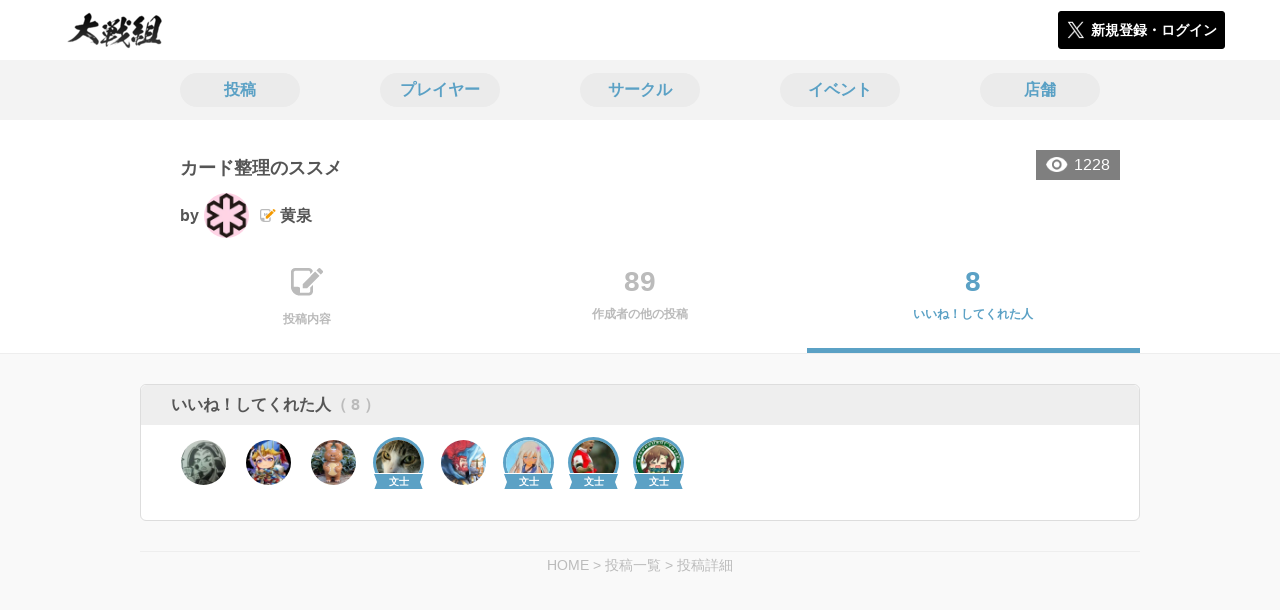

--- FILE ---
content_type: text/html; charset=utf-8
request_url: https://taisengumi.jp/posts/168101/stars
body_size: 5870
content:
<!DOCTYPE html><html><head><link rel="stylesheet" media="all" href="/production/assets/vendor/normalize.css/normalize.min.css" /><link rel="stylesheet" media="all" href="/production/assets/vendor/font-awesome/css/font-awesome.min.css" /><link rel="stylesheet" media="all" href="/production/assets/vendor/c3/c3.css" /><link rel="stylesheet" media="screen" href="/production/assets/application.2bf3eae5b7249fefd810.css" /><style>body {
    font-family: "Hiragino Kaku Gothic ProN", "Meiryo", "メイリオ", sans-serif;
}</style><meta name="csrf-param" content="authenticity_token" />
<meta name="csrf-token" content="UcES1yz12xlx6d9D2TVv49tCha/+ovKmOwYYkSCcBwe1WrNCrvewsg+0RCCKrkytbps987J29X5YWo46BqBQkw==" /><link rel="shortcut icon" type="image/x-icon" href="https://d3r48p4ajaoh51.cloudfront.net/production/uploads/theme/favicon/21/31364bee-6042-4af3-b279-2e2396fedfec.ico" /><link rel="apple-touch-icon" type="image/png" href="" /><meta charset="UTF-8">
<title>英傑大戦のコミュニティ|大戦組</title>
<meta name="description" content="英傑大戦のコミュニティ「大戦組」で気の合うユーザーやサークルの情報を集めよう！イベントや掲示板で交流して盛り上がろう！">
<link rel="canonical" href="https://taisengumi.jp/posts/168101/stars">
<meta name="twitter:card" content="summary_large_image">
<meta name="twitter:title" content="英傑大戦のコミュニティ|大戦組">
<meta name="twitter:description" content="英傑大戦のコミュニティ「大戦組」で気の合うユーザーやサークルの情報を集めよう！イベントや掲示板で交流して盛り上がろう！">
<meta name="twitter:image" content="https://d3r48p4ajaoh51.cloudfront.net/production/uploads/theme/capture/21/a03010b0-3442-4a2f-872d-95c50026d8c0.jpg">
<meta name="twitter:image:width" content="100">
<meta name="twitter:image:height" content="100">
<meta property="og:type" content="website">
<meta property="og:url" content="https://taisengumi.jp/posts/168101/stars">
<meta property="og:site_name" content="大戦組">
<meta property="og:title" content="英傑大戦のコミュニティ|大戦組">
<meta property="og:description" content="英傑大戦のコミュニティ「大戦組」で気の合うユーザーやサークルの情報を集めよう！イベントや掲示板で交流して盛り上がろう！">
<meta property="og:image" content="https://d3r48p4ajaoh51.cloudfront.net/production/uploads/theme/capture/21/a03010b0-3442-4a2f-872d-95c50026d8c0.jpg">
<meta property="og:locale" content="ja_JP">
<meta name="author" content="https://www.segafave.co.jp"><meta content="width=device-width, maximum-scale=1, user-scalable=0" name="viewport" /><style>button:not(.button-none),
[type="button"]:not(.button-none),
[type="reset"]:not(.button-none),
input[type="submit"]:not(.button-none),
.button:not(.button-none) {
  background-color: #5ba1c5;
  border-color: #5ba1c5;
}.color, a.color, .ckeditor a {
  color: #5ba1c5;
}
.fa.active, .active > .fa:not(.white), .fa:not(.white):not(.without-hover):hover {
  color: #5ba1c5;
}
.accordions .accordion.opened .accordion_title:after {
  border-color: #5ba1c5;
}
.status_labels .status {
  color: #5ba1c5;
  border-color: #5ba1c5;
}
.notification_popup {
  background-color: #5ba1c5;
}
.notification_popup:before {
  border-bottom-color: #5ba1c5;
}
.tabs .tabs_inner .tab.active {
  color: #5ba1c5;
}
.tabs .tabs_inner .tab.active:after {
  background-color: #5ba1c5;
}
.active .tabicon svg g path,
.active .tabicon svg g polygon {
  color: #5ba1c5;
  fill: #5ba1c5;
}
.global_nav .global_nav--link:hover .global_nav--link--inner { background-color: #5ba1c5; }
.local_nav--link.active       { color: #5ba1c5; }
.local_nav--link.active:after { border-bottom-color: #5ba1c5; }
.local_nav--link.active .local_nav--link_star       { background-color: #5ba1c5; }
.local_nav--link.active .local_nav--link_star:after { border-top-color: #5ba1c5; }
.bordered_label {
  border-color: rgba(91, 161, 197, 0.5);
  color: rgba(91, 161, 197, 0.5);
}
.bordered_label.active {
  border-color: rgba(91, 161, 197, 1.0);
  color: rgba(91, 161, 197, 1.0);
}
.ribbon:before, .ribbon.large:before {
  border-left-color: #5ba1c5;
  border-top-color: #5ba1c5;
}
.ribbon:after, .ribbon.large:after {
  border-right-color: #5ba1c5;
  border-bottom-color: #5ba1c5;
  -webkit-filter: brightness(0.8);
  filter: brightness(0.8);
}
.ribbon_recruit .text {
  background-color: #5ba1c5;
}
.border-shadow-color {
  box-shadow: 0 0 0 3px #5ba1c5;
}
.border-shadow.border-shadow-color {
  box-shadow: 0 0 0 3px #5ba1c5, 0 0 0 6px #FFFFFF;
}
.special_name > div {
  background: #5ba1c5;
}
.floating_button {
  background: #5ba1c5;
}
.detail_container .detail_main .detail_cooperation_table .sub_text a {
  color: #5ba1c5;
}
.stepper--step.active:before {
  background: #5ba1c5;
}
.stepper--step.active .stepper--step--button {
  border-color: #5ba1c5;
  background: #5ba1c5;
}
.stepper--step.active .stepper--step--button.is-inverted span {
  color: #5ba1c5 !important;
}
.summarized_posts .summary_title .icon {
  background-color: #5ba1c5;
}
.categorized_answers .category_title .icon {
  background-color: #5ba1c5;
}</style><script async="" src="https://www.googletagmanager.com/gtag/js?id=G-9PSMN3TF44"></script><script>window.dataLayer = window.dataLayer || [];
function gtag(){dataLayer.push(arguments);}
gtag('js', new Date());
gtag('config', 'G-9PSMN3TF44');</script></head><body class="posts-stars " style=" "><div id="wrapper"><div id="header"><div class="header_container"><div class="header_inner"><a class="logo" href="/"><img alt="大戦組" src="https://d3r48p4ajaoh51.cloudfront.net/production/uploads/theme/logo/21/fd01b339-253e-4967-a03d-713f76fcd99e.png" /></a><div class="h1_text"> </div><div class="nav_icons"><div class="button_container"><a class="button small blue" data-modal="#login"><span class="icon icon-twitter"></span><span>新規登録・ログイン</span></a></div></div></div></div></div><div id="contents"><div class="global_nav"><div class="global_nav--inner"><a class="color global_nav--link" href="/posts"><div class="global_nav--link--inner">投稿</div></a><a class="color global_nav--link" href="/users"><div class="global_nav--link--inner">プレイヤー</div></a><a class="color global_nav--link" href="/teams"><div class="global_nav--link--inner">サークル</div></a><a class="color global_nav--link" href="/events"><div class="global_nav--link--inner">イベント</div></a><a class="color global_nav--link" href="/shops"><div class="global_nav--link--inner">店舗</div></a></div></div><div class="local_contents"><div class="portrait"><div class="portrait--inner"><div class="pageview">1228</div><h1 class="portrait--name"><span>カード整理のススメ</span></h1><a class="detail_author" href="/users/302146"><span>by</span><div class="model_icon small" style=""><img class="circle-clip border-shadow " alt="黄泉" style="" src="https://d3r48p4ajaoh51.cloudfront.net/production/uploads/user/image/302146/6a010275-6e85-41e0-8633-c575220c334a.jpg" /></div><span class="with-flags"><div class="master_flags" data-crossfade="1500"><div class="master_flag post"></div></div><span>黄泉</span></span></a></div></div><div class="local_nav"><div class="local_nav--inner"><a class="local_nav--link" href="/posts/168101"><div class="tabicon"><div class="tabicon--svg"><?xml version="1.0" encoding="UTF-8" standalone="no"?>
<svg width="46px" height="40px" viewBox="0 0 46 40" version="1.1" xmlns="http://www.w3.org/2000/svg" xmlns:xlink="http://www.w3.org/1999/xlink">
    <!-- Generator: Sketch 41.1 (35376) - http://www.bohemiancoding.com/sketch -->
    <title>Combined Shape</title>
    <desc>Created with Sketch.</desc>
    <defs></defs>
    <g id="Page-1" stroke="none" stroke-width="1" fill="none" fill-rule="evenodd">
        <path d="M31.4204419,4.79347456 C30.8595957,2.05027397 28.4379846,0 25.5356413,0 L6.00721581,0 C2.68932626,0 0,2.69067779 0,6.00979704 L0,26.4362472 C0,33.6107499 5.82047993,39.4285714 13.0004058,39.4285714 L25.5356413,39.4285714 C28.8535309,39.4285714 31.5428571,36.7378936 31.5428571,33.4187744 L31.5428571,24.0369742 L27.6,28.0156755 L27.6,32.8506416 C27.6,34.3059521 26.4268386,35.4857143 24.9778826,35.4857143 L13.1428571,35.4857143 L13.1428571,29.5714419 C13.1428571,28.122068 11.9659997,26.9428571 10.5142724,26.9428571 L3.94285714,26.9428571 L3.94285714,6.5779298 C3.94285714,5.12261936 5.11601854,3.94285714 6.5649745,3.94285714 L24.9778826,3.94285714 C26.4260381,3.94285714 27.6,5.1218059 27.6,6.5779298 L27.6,8.64864773 L31.4204419,4.79347456 Z M45.5180952,6.42539683 C46.1606349,5.78285714 46.1606349,4.81904762 45.5180952,4.17650794 L41.8234921,0.481904762 C41.1809524,-0.160634921 40.2171429,-0.160634921 39.5746032,0.481904762 L36.6831746,3.37333333 L42.7873016,9.47746032 L45.5180952,6.42539683 Z M17.0857143,22.8101587 L17.0857143,28.9142857 L23.1898413,28.9142857 L40.8596825,11.0838095 L34.7555556,4.97968254 L17.0857143,22.8101587 Z" id="Combined-Shape" fill="#BBBBBB"></path>
    </g>
</svg></div></div><div class="local_nav--link_text">投稿内容</div></a><a class="local_nav--link" href="/posts/168101/others"><div class="local_nav--link_num">89</div><div class="local_nav--link_text">作成者の他の投稿</div></a><a class="local_nav--link active" href="/posts/168101/stars"><div class="local_nav--link_num">8</div><div class="local_nav--link_text">いいね！してくれた人</div></a></div></div><div class="detail_container post_detail"><div class="detail_main"><div class="detail_like detail_parts"><div class="title">いいね！してくれた人<span class="c-gray">（ 8 ）</span></div><div class="icons"><a class="icon" href="/users/304844"><div class="model_icon small" style=""><img class="circle-clip border-shadow " alt="バシノビオン" style="" src="https://d3r48p4ajaoh51.cloudfront.net/production/uploads/user/image/304844/7b2ea470-8708-4a20-b6a4-b29085da0063.jpg" /></div></a><a class="icon" href="/users/284353"><div class="model_icon small" style=""><img class="circle-clip border-shadow " alt="TOKY" style="" src="https://d3r48p4ajaoh51.cloudfront.net/production/uploads/user/image/284353/0069a45a-b92f-447f-afbf-686f03d182b7.jpg" /></div></a><a class="icon" href="/users/286375"><div class="model_icon small" style=""><img class="circle-clip border-shadow " alt="驚オドラデク" style="" src="https://d3r48p4ajaoh51.cloudfront.net/production/uploads/user/image/286375/ce7e2780-6ab2-4001-ae5e-e15bfc107c9e.jpg" /></div></a><a class="icon" href="/users/282467"><div class="model_icon small" style=""><img class="circle-clip border-shadow border-shadow-color" alt="楊狐" style="box-shadow: 0 0 0 3px #5ba1c5, 0 0 0 6px #FFFFFF" src="https://d3r48p4ajaoh51.cloudfront.net/production/uploads/user/image/282467/4e1e3f15-23d9-43fb-915e-419332821425.jpg" /><div class="special_name"><div class="pc" style="color: #ffffff; background: #5ba1c5">文士</div><div class="sp" style="color: #ffffff; background: #5ba1c5">文士</div></div></div></a><a class="icon" href="/users/306140"><div class="model_icon small" style=""><img class="circle-clip border-shadow " alt="HIRO" style="" src="https://d3r48p4ajaoh51.cloudfront.net/production/uploads/user/image/306140/df2d324b-e4bc-420d-8459-07903a1707dc.jpg" /></div></a><a class="icon" href="/users/283165"><div class="model_icon small" style=""><img class="circle-clip border-shadow border-shadow-color" alt="ジョンからの手紙" style="box-shadow: 0 0 0 3px #5ba1c5, 0 0 0 6px #FFFFFF" src="https://d3r48p4ajaoh51.cloudfront.net/production/uploads/user/image/283165/a29c4628-ea01-490b-affb-1963e0303994.jpg" /><div class="special_name"><div class="pc" style="color: #ffffff; background: #5ba1c5">文士</div><div class="sp" style="color: #ffffff; background: #5ba1c5">文士</div></div></div></a><a class="icon" href="/users/283198"><div class="model_icon small" style=""><img class="circle-clip border-shadow border-shadow-color" alt="N-Ash" style="box-shadow: 0 0 0 3px #5ba1c5, 0 0 0 6px #FFFFFF" src="https://d3r48p4ajaoh51.cloudfront.net/production/uploads/user/image/283198/b3899d30-42a2-4b83-8f59-517a6c8cea2a.jpg" /><div class="special_name"><div class="pc" style="color: #ffffff; background: #5ba1c5">文士</div><div class="sp" style="color: #ffffff; background: #5ba1c5">文士</div></div></div></a><a class="icon" href="/users/283060"><div class="model_icon small" style=""><img class="circle-clip border-shadow border-shadow-color" alt="彼女が欲しい" style="box-shadow: 0 0 0 3px #5ba1c5, 0 0 0 6px #FFFFFF" src="https://d3r48p4ajaoh51.cloudfront.net/production/uploads/user/image/283060/0ee5aff5-8566-4e6f-bee4-05528540f603.jpg" /><div class="special_name"><div class="pc" style="color: #ffffff; background: #5ba1c5">文士</div><div class="sp" style="color: #ffffff; background: #5ba1c5">文士</div></div></div></a></div></div><div class="breadcrumb"><a href="/">HOME</a> > <a href="/posts">投稿一覧</a> > <a href="/posts/168101">投稿詳細</a></div></div></div></div></div></div><div class="modal" id="login"><div class="modal_content"><div class="title">大戦組に参加する</div><div class="text left">大戦組への参加希望ありがとうございます！</div><div class="text left">参加の前に「<a class="color" href="/terms" target="_blank">利用規約</a>」をご一読ください。</div><div class="text left">また、大戦組への参加には 𝕏 アカウントが必要となります。事前に 𝕏 アカウントの取得をお願い致します。</div><div class="text left">参加の準備が整いましたら、以下のボタンからご登録をお願い致します。</div><a class="button icon-button blue" rel="nofollow" data-method="post" href="/auth/twitter"><span class="icon icon-twitter"></span><span>利用規約に同意して登録</span></a></div></div><div class="modal" id="able_secede"><div class="modal_content"><div class="title">脱退</div><div class="text"><span class="team_name"></span>から脱退します。<br />よろしいですか？</div><div class="buttons"><div class="button gray close_modal_js">脱退しない</div></div></div></div><div class="modal" id="unable_secede"><div class="modal_content"><div class="title">脱退</div><div class="text left"><div class="red-text">現在、あなたしか管理者がいないため脱退することができません。</div>1サークルにつき1人以上の管理者が必要です。脱退するには、他メンバーを管理者に指名する必要があります。</div></div></div><script src="//cdn.ckeditor.com/4.19.0/standard-all/ckeditor.js"></script><script>CKEDITOR.replaceClass = null;var root = '/production/assets/vendor/ckeditor/';var config_js = '/production/assets/ckeditor_config.2bf3eae5b7249fefd810.js';var ckeditor_can_upload_image = true;var is_remove_puyo_simulator_plugin = true;</script><script>// 今のところ不要だけど一応取得
var param = document.querySelector('meta[name="csrf-param"]').content;
var token = document.querySelector('meta[name="csrf-token"]').content;

(function() {
  if (typeof CKEDITOR != 'undefined') {
    CKEDITOR.plugins.addExternal( 'confighelper', root + 'plugins/confighelper/', 'plugin.js' );
    CKEDITOR.plugins.addExternal( 'youtube', root + 'plugins/youtube/', 'plugin.js' );
    CKEDITOR.plugins.addExternal( 'divarea', root + 'plugins/divarea/', 'plugin.js' );
    CKEDITOR.plugins.addExternal( 'tweet', root + 'plugins/tweet/', 'plugin.js' );
    CKEDITOR.plugins.addExternal( 'puyo_simulator', root + 'plugins/puyo_simulator/', 'plugin.js' );

    var targets = document.querySelectorAll('textarea.ckeditor');
    [].forEach.call(targets, function(elm){
      if (elm.id !== undefined && CKEDITOR.instances[elm.id] === undefined) {
        var ckeditor_config = { customConfig: config_js };
        if ( !ckeditor_can_upload_image ) { ckeditor_config.toolbar = 'NoImg'; }
        if (is_remove_puyo_simulator_plugin) { ckeditor_config.removePlugins = 'puyo_simulator'; }

        instance = CKEDITOR.replace(elm.id, ckeditor_config);

        // CSRFトークンをセット
        instance.on('fileUploadRequest', function (evt) {
          evt.data.requestData = {};
          evt.data.requestData[param] = token;

          // 管理ページならスコープを定義する
          if ( document.querySelector('#admin-layout') !== null ) {
            evt.data.requestData['scope'] = 'Admin';
          }
        }, null, null, 5);
      }
    });
  }
})();</script><script src="/production/assets/vendor/load-image/load-image.all.min.js"></script><script async="" charset="UTF-8" id="twitter-wjs" src="//platform.twitter.com/widgets.js"></script><script src="/production/assets/vendor/d3/d3.min.js"></script><script src="/production/assets/vendor/c3/c3.min.js"></script><script src="/production/assets/application.2bf3eae5b7249fefd810.js"></script><div class="detail_container star_owners" style="display: none"><div class="detail_like detail_parts"><div class="title">いいね!してくれた人<span class="c-gray like_count"></span><div class="fa fa-close"></div></div><div class="icons"></div></div></div></body></html>